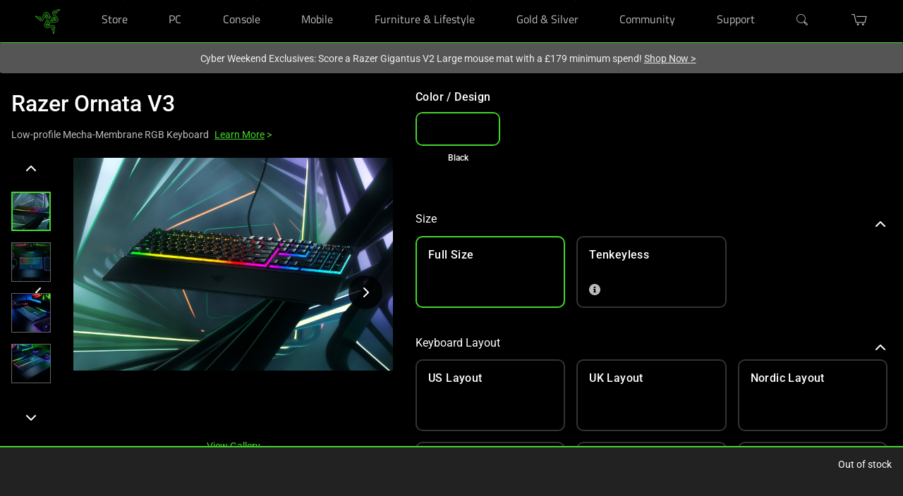

--- FILE ---
content_type: image/svg+xml
request_url: https://assets2.razerzone.com/images/phoenix/razer-ths-logo.svg
body_size: 7986
content:
<svg id="Layer_1" data-name="Layer 1" xmlns="http://www.w3.org/2000/svg" viewBox="0 0 196.01 196.9"><defs><style>.cls-1{fill:#44d62c;}</style></defs><path class="cls-1" d="M152.63,192.12h2.12v.42h-.82v2.51h-.47v-2.51h-.83Z" transform="translate(-1.43 -1.87)"/><path class="cls-1" d="M155.56,192.12h.82l.65,2.3.64-2.3h.82v2.93H158v-2.41H158l-.69,2.29h-.49l-.69-2.29H156v2.41h-.47Z" transform="translate(-1.43 -1.87)"/><path class="cls-1" d="M108.63,56.36c-.57,4.33-2.88,13.47-1.75,19,1.46,7.12,6.92,6.74,8.94,3.23a12.65,12.65,0,0,0,.86-8.82A25.39,25.39,0,0,0,108.63,56.36Zm4.87,20.35c-.68,1.53-2.73,1.53-3.48-1.87-.66-3,.29-8.81.59-11.36a21.86,21.86,0,0,1,3,7A10.57,10.57,0,0,1,113.5,76.71Z" transform="translate(-1.43 -1.87)"/><path class="cls-1" d="M106.86,90a12.64,12.64,0,0,0-8.07,3.66A25.49,25.49,0,0,0,91.2,107.3c4-1.67,13.11-4.25,17.33-8C114,94.49,110.9,90,106.86,90Zm-.34,6.89c-2.26,2.07-7.78,4.15-10.14,5.17a22,22,0,0,1,4.56-6.09,10.61,10.61,0,0,1,5.46-3C108.06,92.73,109.08,94.5,106.52,96.85Z" transform="translate(-1.43 -1.87)"/><path class="cls-1" d="M197,6.76a3.17,3.17,0,0,0-1-1,3.16,3.16,0,0,0-5.36-2.87L188.9,4.69,185.59,6a5.85,5.85,0,0,0-3.41-.12,2.42,2.42,0,0,1-1.41,0,8.16,8.16,0,0,0-4.62.29,7.55,7.55,0,0,0-2.91.52,7.16,7.16,0,0,0-3.37,2.75l-.3.38c-4.55,1.16-6.52,3.68-7.38,5.62a9.15,9.15,0,0,0-.58,1.84,15.79,15.79,0,0,0-2.67-1.61c-5.28-2.42-12.08-1.41-16.92,2.5-5.16,4.17-7.21,10.6-5.64,17.63a30.34,30.34,0,0,0,3.49,8.61c3.58,6.21,9,11.94,14.25,17.48,4.62,4.89,9,9.51,11.49,13.84.16.27.31.54.44.8,3.25,6.17,2.65,10.71-1.78,13.49a11.34,11.34,0,0,1-4.68,1.63c1.57-4.57,2.25-11-1.19-16.94A19.4,19.4,0,0,0,156,71.41c-6.48-7.1-13.36-5.52-16.09-3.69a3.15,3.15,0,0,0-1.2,3.72,3.51,3.51,0,0,0,.22.48A3.17,3.17,0,0,0,142,73.48c2.88-.35,6.06,1.56,7.9,4.76a9.91,9.91,0,0,1-.08,10.21,40.29,40.29,0,0,1-4.4-4.22l-.55-.59-.33-.35c-5.37-5.9-10.64-9.23-15.71-9.92a25.27,25.27,0,0,0-3.33-11.9,35.7,35.7,0,0,0-11.12-12.13A20.2,20.2,0,0,0,112.21,48C110.45,34.7,101.66,27.8,93.77,25.77a22.13,22.13,0,0,0-24.3,9.34c-.46.69-.91,1.42-1.34,2.17-4,6.92-6.29,15-8.51,22.77C57.73,66.68,56,72.94,53.29,78l-.48.86c-1.77,3.06-3.33,4.75-5,5.29a3.35,3.35,0,0,1-3.07-.52c-1.67-1.14-1.27-3.47.21-7.95A28.71,28.71,0,0,0,46,72a9.81,9.81,0,0,0-1.66-7.76,9,9,0,0,0-6.46-3.37c-2.54-.22-6.21.63-9.26,5.91-.26.46-.48.87-.65,1.21a7.68,7.68,0,0,0-5.25-5.09,8.42,8.42,0,0,0-4.34-1.62A2.84,2.84,0,0,1,17,60.83,5.78,5.78,0,0,0,13.44,60l-2.66-2.1L9.6,55.68a3.16,3.16,0,0,0-5.54-.13,3.32,3.32,0,0,0-.42,1.38,3.18,3.18,0,0,0-1.79,1.43,3.42,3.42,0,0,0-.4,1.19A3.16,3.16,0,0,0,3.84,63l2.48.61,2.8,2.2a6,6,0,0,0,1.6,3A2.44,2.44,0,0,1,11.44,70,8.29,8.29,0,0,0,14,73.91a7.66,7.66,0,0,0,1.9,2.25A7.17,7.17,0,0,0,20,77.71l.48.07c3.28,3.35,6.44,3.8,8.55,3.57a8.67,8.67,0,0,0,1.88-.42,16.43,16.43,0,0,0-.05,3.12c.54,5.78,4.81,11.17,10.63,13.41,6.18,2.38,12.78,1,18.08-3.93a30.26,30.26,0,0,0,5.71-7.33c3.58-6.2,5.84-13.77,8-21.08C75.2,58.67,77,52.57,79.51,48.25l.47-.78c3.73-5.9,8-7.65,12.58-5.2a11,11,0,0,1,3.75,3.23C91.57,46.43,85.68,49,82.24,55a19.1,19.1,0,0,0-1.66,3.78c-2.91,9.17,1.9,14.34,4.85,15.79a3.16,3.16,0,0,0,3.92-4.74c-1.75-2.31-1.68-6,.17-9.22a9.92,9.92,0,0,1,8.88-5A40.74,40.74,0,0,1,97,61.5c-.09.27-.17.53-.24.77s-.08.27-.14.46c-2.42,7.61-2.67,13.83-.74,18.57a25.41,25.41,0,0,0-8.64,8.83,35.85,35.85,0,0,0-4.94,15.7,22.13,22.13,0,0,0,0,2.53c-10.66,8.19-12.25,19.25-10,27.1a22.12,22.12,0,0,0,20.23,16.38c.83,0,1.69.07,2.55.07,8,0,16.11-2,24-4,6.69-1.68,13-3.26,18.69-3.47l1,0c3.54,0,5.79.51,7.08,1.67a3.36,3.36,0,0,1,1.09,2.92c-.16,2-2.38,2.83-7,3.79a26.87,26.87,0,0,0-3.7.95,9.78,9.78,0,0,0-5.89,5.31,8.93,8.93,0,0,0,.31,7.28c1.08,2.31,3.65,5.06,9.75,5.06.53,0,1,0,1.37,0a7.91,7.91,0,0,0-2,4.13,7.64,7.64,0,0,0,.17,3,8.33,8.33,0,0,0,.76,4.57,2.68,2.68,0,0,1,.33,1.43,5.83,5.83,0,0,0,1.09,3.45l-.49,3.36-1.37,2.15a3.16,3.16,0,0,0,2.66,4.86,3.13,3.13,0,0,0,1.4-.33,3.15,3.15,0,0,0,2.14.84,3.1,3.1,0,0,0,1.22-.25,3.16,3.16,0,0,0,1.81-3.8l-.72-2.45.51-3.53a5.88,5.88,0,0,0,1.81-2.89,2.48,2.48,0,0,1,.69-1.23,8.23,8.23,0,0,0,2.06-4.15,7.68,7.68,0,0,0,1-2.78,7.2,7.2,0,0,0-.7-4.29c-.06-.14-.13-.31-.18-.46,1.26-4.51.07-7.48-1.18-9.19a8.4,8.4,0,0,0-1.31-1.42,16,16,0,0,0,2.73-1.51c4.74-3.36,7.27-9.76,6.3-15.91-1-6.55-5.57-11.54-12.45-13.7a30.4,30.4,0,0,0-9.2-1.28c-7.16,0-14.84,1.83-22.26,3.6-6.55,1.56-12.74,3-17.73,3l-.91,0c-7-.28-10.6-3.07-10.79-8.29a11.17,11.17,0,0,1,.92-4.87c3.18,3.64,8.38,7.44,15.26,7.44a19.23,19.23,0,0,0,4.11-.45c9.39-2.07,11.46-8.81,11.25-12.09a3.16,3.16,0,0,0-6.06-1c-1.14,2.67-4.38,4.46-8.08,4.46a9.94,9.94,0,0,1-8.8-5.17,40.47,40.47,0,0,1,5.86-1.71l.78-.18.47-.1c7.8-1.71,13.31-4.61,16.45-8.65a25.33,25.33,0,0,0,12,3.06,35.73,35.73,0,0,0,16.07-3.56,23,23,0,0,0,2.22-1.23c12.42,5.15,22.79,1,28.49-4.84A22.11,22.11,0,0,0,182,73.63c-.37-.74-.78-1.5-1.21-2.24-4-6.92-9.82-12.94-15.46-18.76-4.8-5-9.33-9.62-12.35-14.44-.18-.28-.35-.57-.51-.84-1.77-3.07-2.45-5.27-2.09-7a3.36,3.36,0,0,1,2-2.4c1.82-.88,3.64.64,6.78,4.16a28.83,28.83,0,0,0,2.66,2.72,9.8,9.8,0,0,0,7.56,2.45,9,9,0,0,0,6.15-3.91c1.45-2.09,2.55-5.69-.5-11-.26-.46-.51-.85-.71-1.17a7.86,7.86,0,0,0,4.54-.38,7.62,7.62,0,0,0,2.49-1.63,8.3,8.3,0,0,0,3.57-2.94,2.79,2.79,0,0,1,1.08-1,5.84,5.84,0,0,0,2.45-2.66l3.14-1.26,2.55.12a3.16,3.16,0,0,0,3.27-2.7A3.11,3.11,0,0,0,197,6.76ZM191,8.2l-5.37,2.15a2.16,2.16,0,0,1-1.27,2.22c-2.58,1.51-1.62,2.65-4.78,4-.65.27-.1.54-2.09,1.46-1.39.64-3.47-.2-4.53,0s-3.52,1.52-1.67,4.43c.83,1.31,4,5.68,1.59,9.13-2.09,3-5.74,3.63-9.08.84-3-2.52-7.24-10-12.84-7.31-5.81,2.8-4.11,9.28-.69,14.74,7.23,11.52,22.17,21.83,28.88,35.18,8.23,16.37-9.07,35.52-30.07,25.53a18.9,18.9,0,0,1-3.26,2c-9,4.36-20.71,4.68-27.65-1.16-3.24,7.71-14.69,9.71-16.66,10.18a36,36,0,0,0-10,3.4c4,13.22,20.24,11.93,23.82,3.5,0,0,.45,6.78-8.77,8.8C96.92,129.43,90,122,87.91,117.8a14.65,14.65,0,0,0-4,10.57c.21,5.66,3.76,10.94,13.82,11.34,13.64.53,34.84-10,49.29-5.49,13,4.08,12.77,18.7,5.26,24-2.48,1.76-7.07,3-10.06,3.16-1.51.08-1.6.78-1.47,1.18s1,.56,2.29.43c4.79-.46,9.93,2.33,7.65,9.54-.36,1.13,1.28,3,1,4.5-.44,2.15-.82,1.68-.93,2.37-.58,3.39-2,2.69-2.78,5.57a2.12,2.12,0,0,1-1.67,1.73l-.83,5.78.91,3.11L144.84,193l-2.05,2.12,1.74-2.73.83-5.73a2.15,2.15,0,0,1-1.3-2.21c0-3-1.48-2.73-1.06-6.14.09-.69-.41-.35-.21-2.53.13-1.52,1.9-2.9,2.24-3.94s.44-3.8-3-3.66c-1.55.06-6.92.62-8.7-3.18-1.56-3.32-.27-6.79,3.81-8.29,3.68-1.35,12.28-1.26,12.75-7.46.48-6.44-6-8.2-12.42-8-13.59.5-30,8.29-44.91,7.42-18.28-1.06-26.23-25.61-7.07-38.81a18.54,18.54,0,0,1-.09-3.81c.73-10,6.3-20.28,14.83-23.37-5.06-6.66-1.07-17.58-.49-19.51a36.32,36.32,0,0,0,2-10.33c-13.45-3.15-20.45,11.57-15,18.88,0,0-6.09-3-3.23-12,3-9.5,12.87-11.76,17.59-11.48A14.63,14.63,0,0,0,94,39.48c-5-2.65-11.35-2.21-16.73,6.3C70,57.32,68.57,81,57.42,91.2c-10,9.22-22.58,1.72-23.44-7.45-.28-3,1-7.62,2.3-10.28.69-1.36.13-1.78-.28-1.87-.56-.13-1,.57-1.52,1.77-2,4.38-7,7.44-12.09,1.85-.8-.87-3.24-.4-4.38-1.41-1.65-1.46-1.05-1.55-1.59-2-2.64-2.2-1.35-3-3.43-5.19a2.11,2.11,0,0,1-.66-2.31l-4.6-3.61-3.14-.77,3,0L6.8,57.13,8.29,60l4.55,3.58a2.17,2.17,0,0,1,2.56,0c2.59,1.49,3.1.08,5.85,2.15.55.42.51-.19,2.3,1.08,1.25.88,1.56,3.1,2.28,3.91s3.08,2.29,4.68-.77c.72-1.37,2.92-6.3,7.1-5.94,3.66.31,6,3.16,5.27,7.44-.67,3.87-5,11.27.1,14.77,5.32,3.64,10.08-1.07,13.1-6.77,6.36-12,7.82-30.11,16-42.6,10.06-15.3,35.3-9.9,37.14,13.28A19,19,0,0,1,112.61,52c8.29,5.63,14.4,15.59,12.81,24.52,8.31-1,15.77,7.87,17.15,9.34a36,36,0,0,0,7.92,6.92c9.46-10.07.21-23.5-8.87-22.39,0,0,5.64-3.77,12,3.2,6.72,7.37,3.75,17,1.15,21A14.62,14.62,0,0,0,166,92.72c4.79-3,7.59-8.72,2.9-17.63C162.49,63,142.76,49.92,139.46,35.14c-3-13.29,9.8-20.41,18.17-16.56,2.76,1.26,6.12,4.62,7.76,7.13.83,1.27,1.47,1,1.76.69s0-1.13-.78-2.21c-2.79-3.91-2.94-9.76,4.45-11.39,1.15-.25,2-2.61,3.41-3.08,2.08-.71,1.86-.14,2.52-.39C180,8.14,180.06,9.69,183,9a2.12,2.12,0,0,1,2.33.59l5.42-2.18L193,5l-1.54,2.6,2.87.72Z" transform="translate(-1.43 -1.87)"/><path class="cls-1" d="M121.19,92a12.62,12.62,0,0,0,7.21,5.16A25.43,25.43,0,0,0,144,96.92c-3.46-2.66-10.23-9.23-15.57-11C121.56,83.61,119.16,88.53,121.19,92Zm8.13,2.14A10.59,10.59,0,0,1,124,91c-1-1.35,0-3.13,3.36-2.08,2.91.92,7.48,4.66,9.54,6.19A21.75,21.75,0,0,1,129.32,94.17Z" transform="translate(-1.43 -1.87)"/></svg>

--- FILE ---
content_type: application/javascript
request_url: https://assets2.razerzone.com/js/pnx.assets/pnx_seo_common.js
body_size: 696
content:
if (typeof pnx_common_run_seo == 'undefined' && typeof pnx_common_run == 'undefined') {
//PNX_COMMON - START
var pnx_common_run_seo_script = function () {
    if(!document.querySelector('script[src$="pnx_common.min.js"]')){
        const scriptCommon = document.createElement("script");
        scriptCommon.setAttribute("src","https://assets2.razerzone.com/js/pnx.assets/pnx_common.min.js");
        document.querySelector('body').appendChild(scriptCommon);
    }

    if(!document.querySelector('head meta[name="thumbnail"]') && document.querySelector('head meta[property="og:image"]')){
        const metaThumb = document.createElement("meta");
        metaThumb.setAttribute("name","thumbnail");
        metaThumb.setAttribute("content",document.querySelector('head meta[property="og:image"]').getAttribute("content"));
        document.querySelector('head').appendChild(metaThumb);
    }
}

var pnx_common_run_seo_mega_menu_remove_heading = function () {

    var botsAgent = ["AdsBot-Google","Google-InspectionTool","Googlebot-Image","Googlebot","Bingbot","Baiduspider","GPTBot","PerplexityBot","ClaudeBot","Google-Extended","YandexBot","Qwantify","SeznamBot","Yeti","Slurp"]
    var isAgent = true;
    if(typeof navigator.userAgent == 'string'){
        isAgent = false;
    }
    botsAgent.every(function(agent){
        if(navigator.userAgent.indexOf(agent) != -1){
            isAgent = true;
            return false;
        }else{
            return true;
        }
    });
    if(isAgent){
        setTimeout(function(){
            console.log("PNX SEO Mega Menu - Removed Headings");
            document.querySelectorAll("header :is(h2,h3,h4,h5,h6)").forEach(function(c){
            var div = document.createElement('div');
            div.innerHTML = c.innerHTML;
            div.dataset.wasHeading=c.nodeName.toLowerCase();
            c.parentNode.replaceChild(div, c);
            });
        },2000);
    }
}

if (document.readyState === "complete" || document.readyState === "interactive") {
    setTimeout(pnx_common_run_seo_script, 1);
    setTimeout(pnx_common_run_seo_mega_menu_remove_heading, 1);
} else {
    document.addEventListener("DOMContentLoaded", pnx_common_run_seo_script);
    document.addEventListener("DOMContentLoaded", pnx_common_run_seo_mega_menu_remove_heading);
}

}

--- FILE ---
content_type: image/svg+xml
request_url: https://www.razer.com/assets/images/icons/icon-arrow-black.svg
body_size: -269
content:
<svg width="8" height="12" viewBox="0 0 8 12" fill="none" xmlns="http://www.w3.org/2000/svg">
<path d="M0.248726 10.59L4.88448 6L0.248726 1.41L1.67598 0L7.75098 6L1.67598 12L0.248726 10.59Z" fill="black"/>
</svg>


--- FILE ---
content_type: image/svg+xml
request_url: https://www.razer.com/assets/images/icons/info.svg
body_size: 535
content:
<svg width="16" height="16" viewBox="0 0 16 16" fill="none" xmlns="http://www.w3.org/2000/svg">
<path d="M8 0C6.41775 0 4.87103 0.469192 3.55544 1.34824C2.23985 2.22729 1.21447 3.47672 0.608967 4.93853C0.00346629 6.40034 -0.15496 8.00887 0.153721 9.56072C0.462403 11.1126 1.22433 12.538 2.34315 13.6569C3.46197 14.7757 4.88743 15.5376 6.43928 15.8463C7.99113 16.155 9.59966 15.9965 11.0615 15.391C12.5233 14.7855 13.7727 13.7602 14.6518 12.4446C15.5308 11.129 16 9.58225 16 8C16 5.87827 15.1571 3.84344 13.6569 2.34315C12.1566 0.842855 10.1217 0 8 0ZM8 3.54867C8.26796 3.54867 8.52989 3.62813 8.75268 3.77701C8.97547 3.9259 9.1491 4.13751 9.25161 4.38508C9.35413 4.63265 9.38091 4.90506 9.32859 5.16786C9.27627 5.43066 9.14718 5.67204 8.95766 5.86146C8.76814 6.05089 8.5267 6.17986 8.26388 6.23205C8.00105 6.28425 7.72865 6.25732 7.48113 6.15469C7.23361 6.05206 7.02209 5.87832 6.87331 5.65546C6.72454 5.4326 6.6452 5.17062 6.64534 4.90267C6.64534 4.54339 6.78806 4.19882 7.04211 3.94477C7.29616 3.69072 7.64072 3.54867 8 3.54867ZM9.80667 11.742C9.80667 11.7929 9.79665 11.8432 9.77718 11.8902C9.75772 11.9372 9.72919 11.9799 9.69322 12.0159C9.65725 12.0519 9.61455 12.0804 9.56756 12.0998C9.52057 12.1193 9.4702 12.1293 9.41933 12.1293H6.58067C6.5298 12.1293 6.47944 12.1193 6.43244 12.0998C6.38545 12.0804 6.34275 12.0519 6.30678 12.0159C6.27082 11.9799 6.24228 11.9372 6.22282 11.8902C6.20335 11.8432 6.19334 11.7929 6.19334 11.742V10.9673C6.19334 10.8646 6.23414 10.7661 6.30678 10.6934C6.37942 10.6208 6.47794 10.58 6.58067 10.58H6.968V8.51333H6.58067C6.47794 8.51333 6.37942 8.47252 6.30678 8.39988C6.23414 8.32725 6.19334 8.22873 6.19334 8.126V7.35467C6.19334 7.25194 6.23414 7.15342 6.30678 7.08078C6.37942 7.00814 6.47794 6.96733 6.58067 6.96733H8.64734C8.75006 6.96733 8.84858 7.00814 8.92122 7.08078C8.99386 7.15342 9.03467 7.25194 9.03467 7.35467V10.5807H9.422C9.52473 10.5807 9.62325 10.6215 9.69589 10.6941C9.76853 10.7668 9.80933 10.8653 9.80933 10.968L9.80667 11.742Z" fill="#BBBBBB"/>
</svg>


--- FILE ---
content_type: application/javascript
request_url: https://www.razer.com/chunk-DCSUGQEB.js
body_size: 1308
content:
import{f as D}from"./chunk-FBFWB55K.js";var Nt=D((At,F)=>{var P=200,y="__lodash_hash_undefined__",T=1/0,G="[object Function]",$="[object GeneratorFunction]",M=/[\\^$.*+?()[\]{}|]/g,R=/^\[object .+?Constructor\]$/,m=typeof global=="object"&&global&&global.Object===Object&&global,q=typeof self=="object"&&self&&self.Object===Object&&self,w=m||q||Function("return this")();function K(t,e){var n=t?t.length:0;return!!n&&Y(t,e,0)>-1}function L(t,e,n){for(var r=-1,a=t?t.length:0;++r<a;)if(n(e,t[r]))return!0;return!1}function U(t,e,n,r){for(var a=t.length,i=n+(r?1:-1);r?i--:++i<a;)if(e(t[i],i,t))return i;return-1}function Y(t,e,n){if(e!==e)return U(t,z,n);for(var r=n-1,a=t.length;++r<a;)if(t[r]===e)return r;return-1}function z(t){return t!==t}function J(t,e){return t.has(e)}function V(t,e){return t?.[e]}function W(t){var e=!1;if(t!=null&&typeof t.toString!="function")try{e=!!(t+"")}catch{}return e}function H(t){var e=-1,n=Array(t.size);return t.forEach(function(r){n[++e]=r}),n}var Z=Array.prototype,B=Function.prototype,N=Object.prototype,b=w["__core-js_shared__"],I=function(){var t=/[^.]+$/.exec(b&&b.keys&&b.keys.IE_PROTO||"");return t?"Symbol(src)_1."+t:""}(),A=B.toString,x=N.hasOwnProperty,Q=N.toString,X=RegExp("^"+A.call(x).replace(M,"\\$&").replace(/hasOwnProperty|(function).*?(?=\\\()| for .+?(?=\\\])/g,"$1.*?")+"$"),k=Z.splice,tt=S(w,"Map"),C=S(w,"Set"),_=S(Object,"create");function h(t){var e=-1,n=t?t.length:0;for(this.clear();++e<n;){var r=t[e];this.set(r[0],r[1])}}function et(){this.__data__=_?_(null):{}}function nt(t){return this.has(t)&&delete this.__data__[t]}function rt(t){var e=this.__data__;if(_){var n=e[t];return n===y?void 0:n}return x.call(e,t)?e[t]:void 0}function at(t){var e=this.__data__;return _?e[t]!==void 0:x.call(e,t)}function it(t,e){var n=this.__data__;return n[t]=_&&e===void 0?y:e,this}h.prototype.clear=et;h.prototype.delete=nt;h.prototype.get=rt;h.prototype.has=at;h.prototype.set=it;function f(t){var e=-1,n=t?t.length:0;for(this.clear();++e<n;){var r=t[e];this.set(r[0],r[1])}}function ot(){this.__data__=[]}function st(t){var e=this.__data__,n=d(e,t);if(n<0)return!1;var r=e.length-1;return n==r?e.pop():k.call(e,n,1),!0}function ht(t){var e=this.__data__,n=d(e,t);return n<0?void 0:e[n][1]}function ct(t){return d(this.__data__,t)>-1}function ut(t,e){var n=this.__data__,r=d(n,t);return r<0?n.push([t,e]):n[r][1]=e,this}f.prototype.clear=ot;f.prototype.delete=st;f.prototype.get=ht;f.prototype.has=ct;f.prototype.set=ut;function l(t){var e=-1,n=t?t.length:0;for(this.clear();++e<n;){var r=t[e];this.set(r[0],r[1])}}function ft(){this.__data__={hash:new h,map:new(tt||f),string:new h}}function lt(t){return g(this,t).delete(t)}function _t(t){return g(this,t).get(t)}function pt(t){return g(this,t).has(t)}function dt(t,e){return g(this,t).set(t,e),this}l.prototype.clear=ft;l.prototype.delete=lt;l.prototype.get=_t;l.prototype.has=pt;l.prototype.set=dt;function p(t){var e=-1,n=t?t.length:0;for(this.__data__=new l;++e<n;)this.add(t[e])}function gt(t){return this.__data__.set(t,y),this}function vt(t){return this.__data__.has(t)}p.prototype.add=p.prototype.push=gt;p.prototype.has=vt;function d(t,e){for(var n=t.length;n--;)if(Ot(t[n][0],e))return n;return-1}function bt(t){if(!E(t)||xt(t))return!1;var e=It(t)||W(t)?X:R;return e.test(St(t))}function Ct(t,e,n){var r=-1,a=K,i=t.length,v=!0,c=[],o=c;if(n)v=!1,a=L;else if(i>=P){var j=e?null:yt(t);if(j)return H(j);v=!1,a=J,o=new p}else o=e?[]:c;t:for(;++r<i;){var s=t[r],u=e?e(s):s;if(s=n||s!==0?s:0,v&&u===u){for(var O=o.length;O--;)if(o[O]===u)continue t;e&&o.push(u),c.push(s)}else a(o,u,n)||(o!==c&&o.push(u),c.push(s))}return c}var yt=C&&1/H(new C([,-0]))[1]==T?function(t){return new C(t)}:Ht;function g(t,e){var n=t.__data__;return wt(e)?n[typeof e=="string"?"string":"hash"]:n.map}function S(t,e){var n=V(t,e);return bt(n)?n:void 0}function wt(t){var e=typeof t;return e=="string"||e=="number"||e=="symbol"||e=="boolean"?t!=="__proto__":t===null}function xt(t){return!!I&&I in t}function St(t){if(t!=null){try{return A.call(t)}catch{}try{return t+""}catch{}}return""}function jt(t){return t&&t.length?Ct(t):[]}function Ot(t,e){return t===e||t!==t&&e!==e}function It(t){var e=E(t)?Q.call(t):"";return e==G||e==$}function E(t){var e=typeof t;return!!t&&(e=="object"||e=="function")}function Ht(){}F.exports=jt});export{Nt as a};
